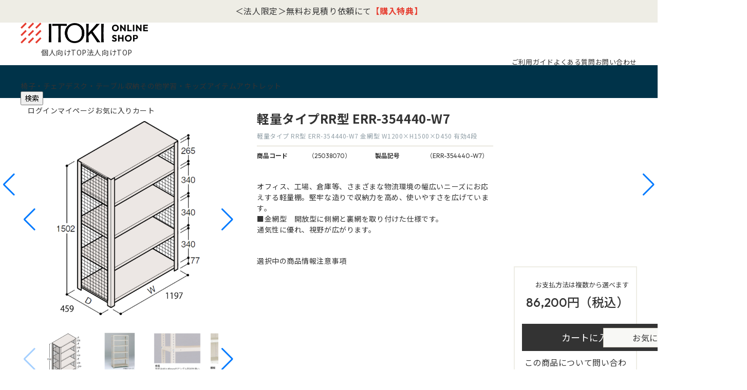

--- FILE ---
content_type: text/html; charset=utf-8
request_url: https://shop.itoki.jp/shop/g/g25038070/
body_size: 22523
content:
<!DOCTYPE html>
<html data-browse-mode="P" lang="ja" >
<head>
<meta charset="UTF-8">
<title>軽量タイプ RR型 金網型 ERR-354440-W7｜その他施設用家具｜イトーキ公式オンラインショップ</title>
<link rel="canonical" href="https://shop.itoki.jp/shop/g/g25038070/">


<meta name="description" content="軽量タイプ RR型 ERR-354440-W7 金網型 W1200&#215;H1500&#215;D450 有効4段イトーキ公式のオンラインショップ。テレワーク・オフィス家具・学習・リビング家具の通販サイトです。">
<meta name="keywords" content="25038070,軽量タイプ RR型 ERR-354440-W7 金網型 W1200&#215;H1500&#215;D450 有効4段">

<meta name="wwwroot" content="" />
<meta property="og:title" content="【公式】イトーキオンラインショップ">
<meta property="og:description" content="【ITOKI ONLINE SHOP】オフィスチェア・オフィス家具・学習・デザイン家具のイトーキ直営オンラインショップ">
<meta property="og:type" content="website">
<!--<meta property="og:url" content="https://shop.itoki.jp/">-->
<meta property="og:email" content="info@shop-itoki.jp">
<!--<meta property="og:image" content="/img/usr/common/itoki_onlineshop_og.jpg">-->
<link rel="stylesheet" type="text/css" href="https://ajax.googleapis.com/ajax/libs/jqueryui/1.12.1/themes/ui-lightness/jquery-ui.min.css">
<link rel="stylesheet" type="text/css" href="https://maxcdn.bootstrapcdn.com/font-awesome/4.7.0/css/font-awesome.min.css">
<link rel="stylesheet" type="text/css" href="/css_b/sys/reset.css">
<link rel="stylesheet" type="text/css" href="/css_b/sys/base.css">
<link rel="stylesheet" type="text/css" href="/css_b/sys/base_form.css">
<link rel="stylesheet" type="text/css" href="/css_b/sys/base_misc.css">
<link rel="stylesheet" type="text/css" href="/css_b/sys/layout.css">
<link rel="stylesheet" type="text/css" href="/css_b/sys/block_common.css">
<link rel="stylesheet" type="text/css" href="/css_b/sys/block_customer.css">
<link rel="stylesheet" type="text/css" href="/css_b/sys/block_goods.css">
<link rel="stylesheet" type="text/css" href="/css_b/sys/block_order.css">
<link rel="stylesheet" type="text/css" href="/css_b/sys/block_misc.css">
<link rel="stylesheet" type="text/css" href="/lib/swiper-bundle.min.css" />
<link rel="stylesheet" type="text/css" href="/css_b/usr/base.css">
<link rel="stylesheet" type="text/css" href="/css_b/usr/layout.css">
<link rel="stylesheet" type="text/css" href="/css_b/usr/block.css">
<link rel="stylesheet" type="text/css" href="/css_b/usr/user.css">
<link rel="stylesheet" type="text/css" href="/css_b/usr/popup.css">
<link rel="stylesheet" href="/css_b/usr/skeleton.css">
<link rel="stylesheet" href="/css_b/usr/rab.css">
<link rel="stylesheet" href="/css_b/usr/popup.css">
<script src="https://ajax.googleapis.com/ajax/libs/jquery/1.11.1/jquery.min.js"></script>
<script src="https://ajax.googleapis.com/ajax/libs/jqueryui/1.12.1/jquery-ui.min.js"></script>
<script src="/lib/jquery.cookie.js"></script>
<script src="/lib/jquery.balloon.js"></script>
<script src="/lib/goods/jquery.tile.min.js"></script>
<script src="/lib/modernizr-custom.js"></script>
<script src="/lib/jquery.bxslider.min.js"></script>
<script src="/js_b/sys/common.js"></script>
<script src="/js_b/sys/search_suggest.js"></script>
<script src="/js_b/sys/sys.js"></script>
<script src="/js_b/sys/ui.js"></script>
<!--<script src="/lib/swiper-bundle.min.js"></script>-->
<script src="https://cdn.jsdelivr.net/npm/swiper@8/swiper-bundle.min.js"></script>
<script src="/js_b/usr/jquery.matchHeight.js"></script>
<script src="/js_b/usr/user.js"></script>
<link rel="SHORTCUT ICON" href="/favicon.ico">
<link rel="stylesheet" href="/css_b/usr/scroll-hint.css">
<script src="/js_b/usr/scroll-hint.js"></script>
<link rel="stylesheet" href="/css_b/usr/modal.css">
<!-- etm meta -->
<meta property="etm:device" content="desktop" />
<meta property="etm:page_type" content="goods" />
<meta property="etm:cart_item" content="[]" />
<meta property="etm:attr" content="" />
<meta property="etm:goods_detail" content="{&quot;goods&quot;:&quot;25038070&quot;,&quot;category&quot;:&quot;1r14&quot;,&quot;name&quot;:&quot;軽量タイプ RR型 ERR-354440-W7 金網型 W1200&#215;H1500&#215;D450 有効4段&quot;,&quot;variation_name1&quot;:&quot;&quot;,&quot;variation_name2&quot;:&quot;&quot;,&quot;item_code&quot;:&quot;ERR-354440-W7&quot;,&quot;backorder_fg&quot;:&quot;0&quot;,&quot;s_dt&quot;:&quot;&quot;,&quot;f_dt&quot;:&quot;&quot;,&quot;release_dt&quot;:&quot;&quot;,&quot;regular&quot;:&quot;0&quot;,&quot;set_fg&quot;:&quot;0&quot;,&quot;stock_status&quot;:&quot;1&quot;,&quot;price&quot;:&quot;86200&quot;,&quot;sale_fg&quot;:&quot;false&quot;,&quot;brand&quot;:&quot;&quot;,&quot;brand_name&quot;:&quot;&quot;,&quot;category_name&quot;:&quot;工場・物流用家具&quot;}" />
<meta property="etm:goods_keyword" content="[{&quot;goods&quot;:&quot;25038070&quot;,&quot;stock&quot;:&quot;2～3週間&quot;},{&quot;goods&quot;:&quot;25038070&quot;,&quot;stock&quot;:&quot;25038070&quot;},{&quot;goods&quot;:&quot;25038070&quot;,&quot;stock&quot;:&quot;ERR354440W7&quot;},{&quot;goods&quot;:&quot;25038070&quot;,&quot;stock&quot;:&quot;ERR-354440-W7&quot;},{&quot;goods&quot;:&quot;25038070&quot;,&quot;stock&quot;:&quot;RR型&quot;},{&quot;goods&quot;:&quot;25038070&quot;,&quot;stock&quot;:&quot;W1200&#215;H1500&#215;D450&quot;},{&quot;goods&quot;:&quot;25038070&quot;,&quot;stock&quot;:&quot;キャビネット・書庫&quot;},{&quot;goods&quot;:&quot;25038070&quot;,&quot;stock&quot;:&quot;金網型&quot;},{&quot;goods&quot;:&quot;25038070&quot;,&quot;stock&quot;:&quot;軽量タイプ&quot;},{&quot;goods&quot;:&quot;25038070&quot;,&quot;stock&quot;:&quot;軽量タイプRR型&quot;},{&quot;goods&quot;:&quot;25038070&quot;,&quot;stock&quot;:&quot;工場・物流用家具&quot;},{&quot;goods&quot;:&quot;25038070&quot;,&quot;stock&quot;:&quot;自社便（イトーキ便）&quot;},{&quot;goods&quot;:&quot;25038070&quot;,&quot;stock&quot;:&quot;全国一律660円、3,980円以上送料無料（沖縄・離島・一部地域・階段手上げ等を除く）&quot;},{&quot;goods&quot;:&quot;25038070&quot;,&quot;stock&quot;:&quot;有効4段&quot;}]" />
<meta property="etm:goods_event" content="[]" />
<meta property="etm:goods_genre" content="[{&quot;genre&quot;:&quot;1h11&quot;,&quot;name&quot;:&quot;その他キャビネット（棚板・トレーなど）&quot;,&quot;goods&quot;:&quot;25038070&quot;},{&quot;genre&quot;:&quot;1r14&quot;,&quot;name&quot;:&quot;工場・物流用家具&quot;,&quot;goods&quot;:&quot;25038070&quot;}]" />


<script src="/js_b/sys/goods_ajax_bookmark.js"></script>
<script src="/js_b/sys/goods_ajax_quickview.js"></script>
<meta property="ecb:GATrackingCode" content="G-R813FSC22D">
<script type='text/javascript'>
window.dataLayer = window.dataLayer || [];
if ('00000000-0000-0000-0000-000000000000' != '00000000-0000-0000-0000-000000000000'){
  dataLayer.push({
    'customer_guid': '00000000-0000-0000-0000-000000000000'
  });
}
</script>
<!-- Google Tag Manager -->
<script>(function(w,d,s,l,i){w[l]=w[l]||[];w[l].push({'gtm.start':
new Date().getTime(),event:'gtm.js'});var f=d.getElementsByTagName(s)[0],
j=d.createElement(s),dl=l!='dataLayer'?'&l='+l:'';j.async=true;j.src=
'https://www.googletagmanager.com/gtm.js?id='+i+dl;f.parentNode.insertBefore(j,f);
})(window,document,'script','dataLayer','GTM-TX5TZB8');</script>
<!-- End Google Tag Manager -->

<!-- Global site tag (gtag.js) - Google Analytics --><script async src="https://www.googletagmanager.com/gtag/js?id=G-R813FSC22D"></script><script>  window.dataLayer = window.dataLayer || [];
  function gtag(){dataLayer.push(arguments);}
  gtag('js', new Date());

  if ('00000000-0000-0000-0000-000000000000' != '00000000-0000-0000-0000-000000000000'){
    gtag('config', 'G-R813FSC22D', {'user_id':'00000000-0000-0000-0000-000000000000'});
  } else {
    gtag('config', 'G-R813FSC22D');
  }</script>






</head>
<body class="page-goods" >




<div class="wrapper">
	
	
	
			<!-- Google Tag Manager (noscript) -->
<noscript><iframe src="https://www.googletagmanager.com/ns.html?id=GTM-TX5TZB8" height="0" width="0"
        style="display:none;visibility:hidden"></iframe></noscript>
<!-- End Google Tag Manager (noscript) -->
<div id="header"></div>

<div class="block-header-news">
  <div class="block-container">
    <div class="block-header-news-slider swiper">
      <ul class="block-header-news-wrapper swiper-wrapper">

<!-- Za Salon -->

        <li class="block-header-news-item swiper-slide">
          <a href="https://www.itoki.jp/consumer/showroom/zasalon/" target="_blank">チェア体験ショールーム｜<b>ZA SALON TOKYO</b></a>
        </li>

<!-- 見積・CP -->

        <li class="block-header-news-item swiper-slide">
          <a href="/shop/r/r1w11/">＜法人限定＞無料お見積り依頼にて<b><span class="cl-rd">【購入特典】</span></b></a>
        </li>

<!-- アウトレット -->

        <li class="block-header-news-item swiper-slide">
          <a href="/shop/r/r1x">
            OUTLET SALE <b><span class="cl-rd">MAX50%OFF!</span></b>
          </a>
        </li>

      </ul>
    </div>
    <div class="swiper-btns">
      <div class="swiper-button-prev swiper-button-prev-hn"></div>
      <div class="swiper-button-next swiper-button-next-hn"></div>
    </div>
  </div>
</div>
<!--
<div class="block-header-news-img" style="background-image: url(/img/usr/header_news/bg_header_news.png)">
  <div class="block-container">
    <a href="#" class="block-header-news-img-body">
      <span class="box">数量限定</span>
      <span class="txt">
        <b>OUTLET SALE 40<span class="txt-m">%</span><span class="txt-s">OFF</span></b>
      </span>
    </a>
  </div>
</div>
-->
<header class="pane-header block-pc-header">
  <div class="block-container">
    <div class="block-header-logo">
      <a href="/shop/default.aspx"><img src="/img/usr/common/logo.png" width="248" height="41" alt="ITOKI ONLINE SHOP" /></a>
    </div>
    <ul class="block-header-top-link">
      <li><a href="/shop/default.aspx" class="icon-individuals">個人向けTOP</a></li>
      <li><a href="/shop/brand/business" class="icon-corporations">法人向けTOP</a></li>
    </ul>
    <ul class="block-header-guide">
    <!--<li><a href="/shop/customer/agree.aspx">初めての方へ</a></li>-->
    <li><a href="/shop/pages/order.aspx">ご利用ガイド</a></li>
    <li><a href="/shop/pages/faq.aspx">よくある質問</a></li>
    <li><a href="/shop/contact/contact.aspx">お問い合わせ</a></li>
    </ul>
  </div>
</header>
			
				<div class="block-gnav">
    <div class="block-container">
        <div class="block-gnav-logo">
            <a href="/shop/default.aspx"><img src="/img/usr/common/logo_gnav.png" width="150" height="25"
                    alt="ITOKI ONLINE SHOP" loading="lazy" /></a>
        </div>

        <nav class="block-gnav-list">
            <div class="block-gnav-submenu-bg js-submenu-bg"></div>
            <ul class="block-gnav-list-items">
                <li class="block-gnav-list-item">
                    <div class="gnav-ttl js-gnav-switch"><span>椅子・チェア</span></div>
                    <div class="block-gnav-submenu js-gnav-target">
                        <div class="block-container">
                            <div class="block-gnav-submenu-body">
                                <div class="block-gnav-submenu-category">
                                    <div class="block-top-cat-has_top">
                                        <div class="item-top">
                                            <a href="/shop/r/r1d/">
                                                <picture><img src="/img/usr/category/chair_top.jpg" width="214"
                                                        height="214" alt="椅子・チェアTOP" loading="lazy" /></picture>
                                                <p>椅子・チェアTOP</p>
                                            </a>
                                        </div>
                                        <ul class="item-list">
                                            <li>
                                                <a href="/shop/r/r1d/">
                                                    <picture><img src="/img/usr/category/chair_all.jpg" width="56"
                                                            height="56" alt="すべて" loading="lazy" /> </picture>
                                                    <p>すべて</p>
                                                </a>
                                            </li>
                                            <li>
                                                <a href="/shop/r/r1d10/">
                                                    <picture><img src="/img/usr/category/chair_office.jpg" width="56"
                                                            height="56" alt="オフィスチェア" loading="lazy" /> </picture>
                                                    <p>オフィスチェア・デスクチェア</p>
                                                </a>
                                            </li>
                                            <li>
                                                <a href="/shop/r/r1d11/">
                                                    <picture><img src="/img/usr/category/chair_meeting.jpg" width="56"
                                                            height="56" alt="会議用椅子・ミーティングチェア" loading="lazy" />
                                                    </picture>
                                                    <p>会議用椅子・ミーティングチェア</p>
                                                </a>
                                            </li>
                                            <li>
                                                <a href="/shop/r/r1d12/">
                                                    <picture><img src="/img/usr/category/chair_gaming.jpg" width="56"
                                                            height="56" alt="ゲーミングチェア" loading="lazy" /> </picture>
                                                    <p>ゲーミングチェア</p>
                                                </a>
                                            </li>
                                            <li>
                                                <a href="/shop/r/r1d13/">
                                                    <picture><img src="/img/usr/category/chair_dining.jpg" width="56"
                                                            height="56" alt="ダイニングチェア" loading="lazy" /> </picture>
                                                    <p>ダイニングチェア</p>
                                                </a>
                                            </li>
                                            <li>
                                                <a href="/shop/r/r1d14/">
                                                    <picture><img src="/img/usr/category/chair_folding.jpg" width="56"
                                                            height="56" alt="折りたたみ椅子" loading="lazy" /> </picture>
                                                    <p>折りたたみ椅子</p>
                                                </a>
                                            </li>
                                            <li>
                                                <a href="/shop/r/r1d15/">
                                                    <picture><img src="/img/usr/category/chair_counter.jpg" width="56"
                                                            height="56" alt="カウンターチェア" loading="lazy" /> </picture>
                                                    <p>カウンターチェア</p>
                                                </a>
                                            </li>
                                            <li>
                                                <a href="/shop/r/r1d16/">
                                                    <picture><img src="/img/usr/category/chair_executive.jpg" width="56"
                                                            height="56" alt="エグゼクティブチェア" loading="lazy" /> </picture>
                                                    <p>エグゼクティブチェア</p>
                                                </a>
                                            </li>
                                            <li>
                                                <a href="/shop/r/r1d17/">
                                                    <picture><img src="/img/usr/category/chair_stool.jpg" width="56"
                                                            height="56" alt="スツール・バランスチェア" loading="lazy" /> </picture>
                                                    <p>スツール・バランスチェア</p>
                                                </a>
                                            </li>
                                            <li>
                                                <a href="/shop/r/r1d18/">
                                                    <picture><img src="/img/usr/category/chair_lobby.jpg" width="56"
                                                            height="56" alt="ロビーチェア・ラウンジソファ" loading="lazy" /></picture>
                                                    <p>ロビーチェア・ラウンジソファ</p>
                                                </a>
                                            </li>
                                            <li>
                                                <a href="/shop/r/r1d19/">
                                                    <picture><img src="/img/usr/category/chair_option.jpg" width="56"
                                                            height="56" alt="チェアオプション品" loading="lazy" /> </picture>
                                                    <p>チェアオプション品</p>
                                                </a>
                                            </li>
                                        </ul>
                                    </div>
                                </div>
                                <div class="block-gnav-submenu-feature">
                                    <div class="item-ttl">特集</div>
                                    <ul class="block-gnav-submenu-feature-list">
                                        <li>
                                            <a href="/shop/pages/article-14.aspx">
                                                <picture><img src="/img/b/support/common/article-14.jpg" width="288"
                                                        height="203" alt="" loading="lazy" /></picture>
                                                <p>姿勢が悪いと疲れやすくなる？ 正しい背もたれの使い方で快適に仕事をしよう</p>
                                            </a>
                                        </li>
                                        <li>
                                            <a href="/shop/pages/article-15.aspx">
                                                <picture><img src="/img/b/support/common/article-15.jpg" width="288"
                                                        height="203" alt="" loading="lazy" /></picture>
                                                <p>オフィスチェアに肘掛けは必要？ 実は体の疲れを軽減してくれるアイテム！</p>
                                            </a>
                                        </li>
                                        <li>
                                            <a href="/shop/pages/article-18.aspx">
                                                <picture><img src="/img/b/support/common/article-18.jpg" width="288"
                                                        height="203" alt="" loading="lazy" /></picture>
                                                <p>在宅勤務に適した机や椅子とは？選び方のポイントを解説</p>
                                            </a>
                                        </li>
                                        <li>
                                            <a href="/shop/pages/article-05.aspx">
                                                <picture><img src="/img/b/support/common/article-05.jpg" width="288"
                                                        height="203" alt="" loading="lazy" /></picture>
                                                <p>【腰が痛い方必見】体に負担の少ないオフィスチェアの選び方</p>
                                            </a>
                                        </li>
                                    </ul>
                                </div>
                            </div>
                        </div>
                    </div>
                </li>
                <li class="block-gnav-list-item">
                    <div class="gnav-ttl js-gnav-switch"><span>デスク・テーブル</span></div>
                    <div class="block-gnav-submenu js-gnav-target">
                        <div class="block-container">
                            <div class="block-gnav-submenu-body">
                                <div class="block-gnav-submenu-category">
                                    <div class="block-top-cat-has_top">
                                        <ul class="item-list">
                                            <li>
                                                <a href="/shop/r/r1g/">
                                                    <picture><img src="/img/usr/category/desk.jpg" width="100"
                                                            height="100" alt="すべて" loading="lazy" /> </picture>
                                                    <p>すべて</p>
                                                </a>
                                            </li>
                                            <li>
                                                <a href="/shop/r/r1g10/">
                                                    <picture><img src="/img/usr/category/desk.jpg" width="100"
                                                            height="100" alt="オフィスデスク" loading="lazy" /> </picture>
                                                    <p>オフィスデスク</p>
                                                </a>
                                            </li>
                                            <li>
                                                <a href="/shop/r/r1g11/">
                                                    <picture><img src="/img/usr/category/deskmat.jpg" width="100"
                                                            height="100" alt="デスクマット" loading="lazy" /> </picture>
                                                    <p>デスクマット</p>
                                                </a>
                                            </li>
                                            <!--
                        <li>
                          <a href="/shop/r/r1g12/">
                            <picture><img src="/img/usr/category/table.jpg" width="100" height="100" alt="デスク上収納" loading="lazy" /> </picture>
                            <p>デスク上収納</p>
                          </a>
                        </li>
-->
                                            <li>
                                                <a href="/shop/r/r1g13/">
                                                    <picture><img src="/img/usr/category/workbench.jpg" width="100"
                                                            height="100" alt="作業台" loading="lazy" /></picture>
                                                    <p>作業台</p>
                                                </a>
                                            </li>
                                            <li>
                                                <a href="/shop/r/r1g14/">
                                                    <picture><img src="/img/usr/category/deskoption.jpg" width="100"
                                                            height="100" alt="デスクオプション" loading="lazy" /> </picture>
                                                    <p>デスクオプション</p>
                                                </a>
                                            </li>
                                            <li>
                                                <a href="/shop/r/r1i/">
                                                    <picture><img src="/img/usr/category/table.jpg" width="100"
                                                            height="100" alt="テーブル" loading="lazy" /></picture>
                                                    <p>テーブル</p>
                                                </a>
                                            </li>
                                        </ul>
                                    </div>
                                </div>
                                <div class="block-gnav-submenu-feature">
                                    <div class="item-ttl">特集</div>
                                    <ul class="block-gnav-submenu-feature-list">
                                        <li>
                                            <a href="/shop/pages/article-16.aspx">
                                                <picture><img src="/img/b/support/common/article-16.jpg" width="288"
                                                        height="203" alt="" loading="lazy" /></picture>
                                                <p>ワークデスクと兼用できるダイニングテーブルの高さは？ 兼用のメリットや選び方もご紹介</p>
                                            </a>
                                        </li>
                                        <li>
                                            <a href="/shop/pages/article-18.aspx">
                                                <picture><img src="/img/b/support/common/article-18.jpg" width="288"
                                                        height="203" alt="" loading="lazy" /></picture>
                                                <p>在宅勤務に適した机や椅子とは？選び方のポイントを解説</p>
                                            </a>
                                        </li>
                                        <li>
                                            <a href="/shop/pages/article-19.aspx">
                                                <picture><img src="/img/b/support/common/article-19.jpg" width="288"
                                                        height="203" alt="" loading="lazy" /></picture>
                                                <p>ダイニングテーブルは仕事用に使える？メリットと注意点を解説</p>
                                            </a>
                                        </li>
                                        <li>
                                            <a href="/shop/pages/article-20.aspx">
                                                <picture><img src="/img/b/support/common/article-20.jpg" width="288"
                                                        height="203" alt="" loading="lazy" /></picture>
                                                <p>フリーアドレスとは？目的と失敗しないためのポイントを解説</p>
                                            </a>
                                        </li>
                                    </ul>
                                </div>
                            </div>
                        </div>
                    </div>
                </li>
                <li class="block-gnav-list-item">
                    <div class="gnav-ttl js-gnav-switch"><span>収納</span></div>
                    <div class="block-gnav-submenu js-gnav-target">
                        <div class="block-container">
                            <div class="block-gnav-submenu-body">
                                <div class="block-gnav-submenu-category">
                                    <div class="block-top-cat-has_top">
                                        <ul class="item-list">
                                            <li>
                                                <a href="/shop/r/r1h/">
                                                    <picture><img src="/img/usr/category/cabinet.jpg" width="100"
                                                            height="100" alt="キャビネット・書庫" loading="lazy" /> </picture>
                                                    <p>すべて</p>
                                                </a>
                                            </li>
                                            <li>
                                                <a href="/shop/r/r1h10/">
                                                    <picture><img src="/img/usr/category/cabinet.jpg" width="100"
                                                            height="100" alt="キャビネット・書庫" loading="lazy" /> </picture>
                                                    <p>キャビネット・書庫</p>
                                                </a>
                                            </li>
                                            <li>
                                                <a href="/shop/r/r1h11/">
                                                    <picture><img src="/img/usr/category/tray.jpg" width="100"
                                                            height="100" alt="その他キャビネット（棚板・トレーなど）" loading="lazy" />
                                                    </picture>
                                                    <p>その他キャビネット<br />（棚板・トレーなど）</p>
                                                </a>
                                            </li>
                                            <li>
                                                <a href="/shop/r/r1h12/">
                                                    <picture><img src="/img/usr/category/loccker.jpg" width="100"
                                                            height="100" alt="ロッカー・ワードローブ" loading="lazy" /> </picture>
                                                    <p>ロッカー・ワードローブ</p>
                                                </a>
                                            </li>
                                            <li>
                                                <a href="/shop/r/r1h13/">
                                                    <picture><img src="/img/usr/category/shoesbox.jpg" width="100"
                                                            height="100" alt="シューズボックス" loading="lazy" /> </picture>
                                                    <p>シューズボックス</p>
                                                </a>
                                            </li>
                                            <li>
                                                <a href="/shop/r/r1h14/">
                                                    <picture><img src="/img/usr/category/brochure.jpg" width="100"
                                                            height="100" alt="新聞・雑誌・パンフレットラック/スタンド" loading="lazy" />
                                                    </picture>
                                                    <p>新聞・雑誌・<br />パンフレットラック/スタンド</p>
                                                </a>
                                            </li>
                                            <li>
                                                <a href="/shop/r/r1h15/">
                                                    <picture><img src="/img/usr/category/mapcase.jpg" width="100"
                                                            height="100" alt="マップケース・キーケース" loading="lazy" /> </picture>
                                                    <p>マップケース・キーケース</p>
                                                </a>
                                            </li>
                                            <li>
                                                <a href="/shop/r/r1h16/">
                                                    <picture><img src="/img/usr/category/umbrella_stand.jpg" width="100"
                                                            height="100" alt="傘立て" loading="lazy" /></picture>
                                                    <p>傘立て</p>
                                                </a>
                                            </li>
                                            <!--
                                    <li>
                                        <a href="#">
                                            <picture><img src="/img/usr/category/table.jpg" width="100"
                                                    height="100" alt="収納オプション" loading="lazy" /></picture>
                                            <p>収納オプション</p>
                                        </a>
                                    </li>
                                  -->
                                        </ul>
                                    </div>
                                </div>
                                <!--
                                  <div class="block-gnav-submenu-feature">
                                      <div class="item-ttl">特集</div>
                                      <ul class="block-gnav-submenu-feature-list">
                                          <li>
                                              <a href="#">
                                                  <picture><img src="/img/usr/feature/feature_1.jpg" width="288"
                                                          height="203" alt="" loading="lazy" /></picture>
                                                  <p>説明文説明文説明文</p>
                                              </a>
                                          </li>
                                          <li>
                                              <a href="#">
                                                  <picture><img src="/img/usr/feature/feature_2.jpg" width="288"
                                                          height="203" alt="" loading="lazy" /></picture>
                                                  <p>説明文説明文説明文</p>
                                              </a>
                                          </li>
                                          <li>
                                              <a href="#">
                                                  <picture><img src="/img/usr/feature/feature_3.jpg" width="288"
                                                          height="203" alt="" loading="lazy" /></picture>
                                                  <p>説明文説明文説明文</p>
                                              </a>
                                          </li>
                                          <li>
                                              <a href="#">
                                                  <picture><img src="/img/usr/feature/feature_4.jpg" width="288"
                                                          height="203" alt="" loading="lazy" /></picture>
                                                  <p>説明文説明文説明文</p>
                                              </a>
                                          </li>
                                      </ul>
                                  </div>
                              -->
                            </div>
                        </div>
                    </div>
                </li>
                <li class="block-gnav-list-item">
                    <div class="gnav-ttl js-gnav-switch"><span>その他</span></div>
                    <div class="block-gnav-submenu js-gnav-target">
                        <div class="block-container">
                            <div class="block-gnav-submenu-body">
                                <div class="block-gnav-submenu-category">
                                    <div class="block-top-cat-has_top">
                                        <ul class="item-list">
                                            <li>
                                                <a href="/shop/r/r1j/">
                                                    <picture><img src="/img/usr/category/patition.jpg" width="100"
                                                            height="100" alt="すべて" loading="lazy" /></picture>
                                                    <p>すべて</p>
                                                </a>
                                            </li>
                                            <li>
                                                <a href="/shop/r/r1n/">
                                                    <picture><img src="/img/usr/category/patition.jpg" width="100"
                                                            height="100" alt="パーティション" loading="lazy" /> </picture>
                                                    <p>パーティション</p>
                                                </a>
                                            </li>
                                            <li>
                                                <a href="/shop/r/r1l/">
                                                    <picture><img src="/img/usr/category/counter.jpg" width="100"
                                                            height="100" alt="カウンター" loading="lazy" /> </picture>
                                                    <p>カウンター</p>
                                                </a>
                                            </li>
                                            <li>
                                                <a href="/shop/r/r1p/">
                                                    <picture><img src="/img/usr/category/file.jpg" width="100"
                                                            height="100" alt="ファイル用品" loading="lazy" /> </picture>
                                                    <p>ファイル用品</p>
                                                </a>
                                            </li>
                                            <li>
                                                <a href="/shop/r/r1k/">
                                                    <picture><img src="/img/usr/category/executive.jpg" width="100"
                                                            height="100" alt="役員家具" loading="lazy" /></picture>
                                                    <p>役員家具</p>
                                                </a>
                                            </li>
                                            <!--<li>
												<a href="/shop/r/r1j/">
													<picture><img src="/img/usr/category/other_office.jpg" width="100" height="100" alt="その他オフィスグッズ" loading="lazy" /> </picture>
													<p>その他オフィスグッズ</p>
												</a>
											</li>-->
                                        </ul>
                                    </div>
                                </div>
                                <!--
                                  <div class="block-gnav-submenu-feature">
                                      <div class="item-ttl">特集</div>
                                      <ul class="block-gnav-submenu-feature-list">
                                          <li>
                                              <a href="#">
                                                  <picture><img src="/img/usr/feature/feature_1.jpg" width="288"
                                                          height="203" alt="" loading="lazy" /></picture>
                                                  <p>説明文説明文説明文</p>
                                              </a>
                                          </li>
                                          <li>
                                              <a href="#">
                                                  <picture><img src="/img/usr/feature/feature_2.jpg" width="288"
                                                          height="203" alt="" loading="lazy" /></picture>
                                                  <p>説明文説明文説明文</p>
                                              </a>
                                          </li>
                                          <li>
                                              <a href="#">
                                                  <picture><img src="/img/usr/feature/feature_3.jpg" width="288"
                                                          height="203" alt="" loading="lazy" /></picture>
                                                  <p>説明文説明文説明文</p>
                                              </a>
                                          </li>
                                          <li>
                                              <a href="#">
                                                  <picture><img src="/img/usr/feature/feature_4.jpg" width="288"
                                                          height="203" alt="" loading="lazy" /></picture>
                                                  <p>説明文説明文説明文</p>
                                              </a>
                                          </li>
                                      </ul>
                                  </div>
                              -->
                            </div>
                        </div>
                    </div>
                </li>
                <li class="block-gnav-list-item">
                    <div class="gnav-ttl js-gnav-switch"><span>学習・キッズアイテム</span></div>
                    <div class="block-gnav-submenu js-gnav-target">
                        <div class="block-container">
                            <div class="block-gnav-submenu-body">
                                <div class="block-gnav-submenu-category">
                                    <div class="block-top-cat-has_top">
                                        <div class="item-top">
                                            <a href="/shop/r/r21/">
                                                <picture><img src="/img/usr/category/study_top.jpg" width="214"
                                                        height="214" alt="学習・キッズTOP" loading="lazy" /></picture>
                                                <p>学習・キッズTOP</p>
                                            </a>
                                        </div>
                                        <ul class="item-list">
                                            <li>
                                                <a href="/shop/r/r21/">
                                                    <picture><img src="/img/usr/category/study_top.jpg" width="56"
                                                            height="56" alt="すべて" loading="lazy" /> </picture>
                                                    <p>すべて</p>
                                                </a>
                                            </li>
                                            <li>
                                                <a href="/shop/r/r2110/">
                                                    <picture><img src="/img/usr/category/schoolbag.jpg" width="56"
                                                            height="56" alt="ランドセル" loading="lazy" /> </picture>
                                                    <p>ランドセル(QNORQ)</p>
                                                </a>
                                            </li>
                                            <li>
                                                <a href="/shop/r/r2111/">
                                                    <picture><img src="/img/usr/category/studydesk.jpg" width="56"
                                                            height="56" alt="学習机" loading="lazy" /> </picture>
                                                    <p>学習机</p>
                                                </a>
                                            </li>
                                            <li>
                                                <a href="/shop/r/r2112/">
                                                    <picture><img src="/img/usr/category/studychair.jpg" width="56"
                                                            height="56" alt="学習椅子" loading="lazy" /> </picture>
                                                    <p>学習椅子</p>
                                                </a>
                                            </li>
                                            <li>
                                                <a href="/shop/r/r2113/">
                                                    <picture><img src="/img/usr/category/studyfurnitureaccessories.jpg"
                                                            width="56" height="56" alt="学習家具周辺アイテム" loading="lazy" />
                                                    </picture>
                                                    <p>学習家具周辺アイテム</p>
                                                </a>
                                            </li>
                                            <li>
                                                <a href="/shop/r/r2114/">
                                                    <picture><img src="/img/usr/category/studystorage.jpg" width="56"
                                                            height="56" alt="収納" loading="lazy" /> </picture>
                                                    <p>収納（ラック・ワゴン）</p>
                                                </a>
                                            </li>
                                            <li>
                                                <a href="/shop/r/r2115/">
                                                    <picture><img src="/img/usr/category/kidsitem.jpg" width="56"
                                                            height="56" alt="その他アイテム" loading="lazy" /> </picture>
                                                    <p>その他アイテム</p>
                                                </a>
                                            </li>
                                            <li>
                                                <a href="/shop/r/r2116/">
                                                    <picture><img src="/img/usr/category/studyset.jpg" width="56"
                                                            height="56" alt="お得なセット販売" loading="lazy" /> </picture>
                                                    <p>お得なセット販売</p>
                                                </a>
                                            </li>
                                        </ul>
                                    </div>
                                </div>
                                <!--
                  <div class="block-gnav-submenu-feature">
                      <div class="item-ttl">特集</div>
                      <ul class="block-gnav-submenu-feature-list">
                          <li>
                              <a href="/shop/pages/article-12.aspx">
                                  <picture><img
                                          src="/img/b/support/common/article-12.jpg"
                                          width="288" height="203" alt="" loading="lazy" /></picture>
                                  <p>小柄・低身長な方には小さめなゲーミングチェアがおすすめ！</p>
                              </a>
                          </li>
                          
                          <li>
                              <a href="/shop/pages/article-15.aspx">
                                  <picture><img src="/img/b/support/common/article-15.jpg" width="288"
                                          height="203" alt="" loading="lazy" /></picture>
                                  <p>オフィスチェアに肘掛けは必要？ 実は体の疲れを軽減してくれるアイテム！ </p>
                              </a>
                          </li>
                          <li>
                              <a href="/shop/pages/article-18.aspx">
                                  <picture><img src="/img/b/support/common/article-18.jpg" width="288"
                                          height="203" alt="" loading="lazy" /></picture>
                                  <p>在宅勤務に適した机や椅子とは？選び方のポイントを解説 </p>
                              </a>
                          </li>
                          <li>
                              <a href="/shop/pages/article-05.aspx">
                                  <picture><img src="/img/b/support/common/article-05.jpg" width="288"
                                          height="203" alt="" loading="lazy" /></picture>
                                  <p>【腰が痛い方必見】体に負担の少ないオフィスチェアの選び方</p>
                              </a>
                          </li>
                      
                      </ul>
                  </div>-->

                            </div>
                        </div>
                    </div>
                </li>
                <!--
                    <li class="block-gnav-list-item">
            <div class="gnav-ttl js-gnav-switch"><span>利用シーン</span></div>
              <div class="block-gnav-submenu js-gnav-target">
               <div class="block-container">
                 <div class="block-gnav-submenu-body">
                  <div class="block-gnav-submenu-category">
                    <div class="block-top-cat-has_top">
                      <ul class="item-list">
                        <li>
                            <a href="/shop/r/r1r10/">
                                <picture><img src="/img/usr/category/desk.jpg" width="100"
                                        height="100" alt="オフィス・事務所向け" loading="lazy" />
                                </picture>
                                <p>オフィス・事務所向け</p>
                            </a>
                        </li>
                        <li>
                            <a href="/shop/r/r1r11/">
                                <picture><img src="/img/usr/category/storage.jpg" width="100"
                                        height="100" alt="会議室・ミーティングブース向け" loading="lazy" />
                                </picture>
                                <p>会議室・ミーティングブース向け</p>
                            </a>
                        </li>
                        <li>
                            <a href="/shop/r/r1r15/">
                                <picture><img src="/img/usr/category/table.jpg" width="100"
                                        height="100" alt="医療福祉施設向け" loading="lazy" />
                                </picture>
                                <p>医療福祉施設向け</p>
                            </a>
                        </li>
                        <li>
                            <a href="/shop/r/r1r14/">
                                <picture><img src="/img/usr/category/table.jpg" width="100"
                                        height="100" alt="工場・物流施設向け" loading="lazy" />
                                </picture>
                                <p>工場・物流施設向け</p>
                            </a>
                        </li>
                        <li>
                            <a href="/shop/r/r1r16/">
                                <picture><img src="/img/usr/category/table.jpg" width="100"
                                        height="100" alt="金融機関向け" loading="lazy" />
                                </picture>
                                <p>金融機関向け</p>
                            </a>
                        </li>
                        <li>
                            <a href="/shop/r/r1r17/">
                                <picture><img src="/img/usr/category/table.jpg" width="100"
                                        height="100" alt="金融機関向け" loading="lazy" />
                                </picture>
                                <p>図書施設向け</p>
                            </a>
                        </li>
                        <li>
                            <a href="/shop/r/r1r12/">
                                <picture><img src="/img/usr/category/table.jpg" width="100"
                                        height="100" alt="カフェ・レストラン・食堂向け" loading="lazy" />
                                </picture>
                                <p>カフェ・レストラン・食堂向け</p>
                            </a>
                        </li>
                        <li>
                            <a href="/shop/r/r1r18/">
                                <picture><img src="/img/usr/category/table.jpg" width="100"
                                        height="100" alt="学校施設向け" loading="lazy" />
                                </picture>
                                <p>学校施設向け</p>
                            </a>
                        </li>
                      </ul>
                    </div>
                  </div>
                  <div class="block-gnav-submenu-feature">
                      <div class="item-ttl">特集</div>
                      <ul class="block-gnav-submenu-feature-list">
                          <li>
                              <a href="/shop/pages/article-21.aspx">
                                  <picture><img src="/img/b/support/common/article-21.jpg" width="288"
                                          height="203" alt="" loading="lazy" /></picture>
                                  <p>オフィスレイアウトの決め方とは？重要なポイントと基本パターン6選</p>
                              </a>
                          </li>
                          <li>
                              <a href="/shop/pages/article-23.aspx">
                                  <picture><img src="/img/b/support/common/article-23.jpg" width="288"
                                          height="203" alt="" loading="lazy" /></picture>
                                  <p>オフィス環境を改善するメリットとは？具体的な取り組み方法を解説</p>
                              </a>
                          </li>
                          <li>
                              <a href="#">
                                  <picture><img src="/img/usr/feature/feature_3.jpg" width="288"
                                          height="203" alt="" loading="lazy" /></picture>
                                  <p>説明文説明文説明文</p>
                              </a>
                          </li>
                          <li>
                              <a href="#">
                                  <picture><img src="/img/usr/feature/feature_4.jpg" width="288"
                                          height="203" alt="" loading="lazy" /></picture>
                                  <p>説明文説明文説明文</p>
                              </a>
                          </li>
                      </ul>
                  </div>
                </div>
              </div>
            </div>
          </li>
        -->
        <li class="block-gnav-list-item">
            <div class="gnav-ttl no-dropdown"><span><a href="/shop/r/r1x/">アウトレット</a></span></div>
        </li>
                <!--
          <li class="block-gnav-list-item">
            <div class="gnav-ttl js-gnav-switch"><span>アウトレット</span></div>
            <div class="block-gnav-submenu js-gnav-target">
                <div class="block-container">
                    <div class="block-gnav-submenu-body">
                      <div class="block-gnav-submenu-category">
                          <div class="block-top-cat-other">
                              <ul class="item-list">
                                  <li>
                                      <a href="/shop/r/r1x01/">
                                          <picture><img src="/img/usr/category/desk.jpg" width="100"
                                                  height="100" alt="オフィスチェア" loading="lazy" />
                                          </picture>
                                          <p>オフィスチェア</p>
                                      </a>
                                  </li>
                                  <li>
                                      <a href="/shop/r/r1x05/">
                                          <picture><img src="/img/usr/category/storage.jpg" width="100"
                                                  height="100" alt="デスク・その他" loading="lazy" />
                                          </picture>
                                          <p>デスク・その他</p>
                                      </a>
                                  </li>
                                  <li>
                                      <a href="/shop/r/r1x03/">
                                          <picture><img src="/img/usr/category/table.jpg" width="100"
                                                  height="100" alt="ミーティングチェア" loading="lazy" />
                                          </picture>
                                          <p>ミーティングチェア</p>
                                      </a>
                                  </li>
                                  <li>
                                      <a href="/shop/r/r1x04/">
                                          <picture><img src="/img/usr/category/table.jpg" width="100"
                                                  height="100" alt="オフィス収納" loading="lazy" />
                                          </picture>
                                          <p>オフィス収納</p>
                                      </a>
                                  </li>
  
                              </ul>
                          </div>
                        </div>

                  <div class="block-gnav-submenu-feature">
                    <div class="item-ttl">特集</div>
                      <ul class="block-gnav-submenu-feature-list">
                        <li>
                          <a href="#">
                            <picture><img src="/img/usr/feature/feature_1.jpg" width="288" height="203" alt="" loading="lazy" /></picture>
                            <p>説明文説明文説明文</p>
                          </a>
                        </li>
                        <li>
                          <a href="#">
                            <picture><img src="/img/usr/feature/feature_2.jpg" width="288" height="203" alt="" loading="lazy" /></picture>
                            <p>説明文説明文説明文</p>
                          </a>
                        </li>
                        <li>
                          <a href="#">
                            <picture><img src="/img/usr/feature/feature_3.jpg" width="288" height="203" alt="" loading="lazy" /></picture>
                            <p>説明文説明文説明文</p>
                          </a>
                        </li>
                        <li>
                          <a href="#">
                            <picture><img src="/img/usr/feature/feature_4.jpg" width="288" height="203" alt="" loading="lazy" /></picture>
                            <p>説明文説明文説明文</p>
                          </a>
                        </li>
                      </ul>
                    </div>
                
                  </div>
                </div>
            </div>
          </li>
          -->
            </ul>
        </nav>

        <div class="block-gnav-search">
            <button type="button" class="js-search-switch">検索</button>
            <div class="block-gnav-search-contaner js-search-target">
                <div class="block-gnav-search-bg js-search-close"></div>
                <div class="block-gnav-search-body">
                    <div class="block-container">
                        <form name="frmSearch" method="get" action="/shop/goods/search.aspx"
                            class="block-gnav-search-form">
                            <input type="hidden" name="search" value="x" />
                            <input class="block-gnav-search-form-keyword js-suggest-search" type="text" value=""
                                tabindex="1" id="keyword" placeholder="キーワードを入力する" title="商品を検索する" name="keyword"
                                data-suggest-submit="on" autocomplete="off" />
                            <button class="block-gnav-search-form-submit" type="submit" tabindex="1" name="search"
                                value="search">検索する</button>
                        </form>
                        <div class="block-gnav-search-detail">
                            <a href="/shop/goods/search.aspx">詳細検索はこちら</a>
                        </div>
                    </div>
                </div>
            </div>
        </div>

        <ul class="block-header-nav">
            <li><a href="/shop/customer/menu.aspx" class="icon-login">ログイン</a></li>
            <li><a href="/shop/customer/menu.aspx" class="icon-mypage">マイページ</a></li>
            <li><a href="/shop/customer/bookmark.aspx" class="icon-favorite">お気に入り</a></li>
            <li>
                <a href="/shop/cart/cart.aspx" class="icon-cart">
                    <span class="block-header-nav-cart-count js-cart-count" style="display: inline"></span>
                    カート
                </a>
            </li>
        </ul>
    </div>
</div>
<!--
  <div class="block-important_notice">
      <div class="block-container">
          <a href="#" class="block-important_notice-txt">重要なお知らせが入ります。</a>
      </div>
  </div>
  -->
			
	
	<!-- User Heat Tag -->
<script type="text/javascript">
(function(add, cla){window['UserHeatTag']=cla;window[cla]=window[cla]||function(){(window[cla].q=window[cla].q||[]).push(arguments)},window[cla].l=1*new Date();var ul=document.createElement('script');var tag = document.getElementsByTagName('script')[0];ul.async=1;ul.src=add;tag.parentNode.insertBefore(ul,tag);})('//uh.nakanohito.jp/uhj2/uh.js', '_uhtracker');_uhtracker({id:'uhAWyiqknZ'});
</script>
<!-- End User Heat Tag -->
<div class="pane-contents">
<div class="container">

<main class="pane-main">

<main class="pane-main">
	<div class="block-goods-detail">
		<div class="pane-goods-header">

			<div class="block-goods-detail--promotion-freespace">
			
			</div>

			<input type="hidden" value="" id="hidden_variation_group">
			<input type="hidden" value="0" id="variation_design_type">
			<input type="hidden" value="25038070" id="hidden_goods">
			<input type="hidden" value="軽量タイプ RR型 ERR-354440-W7 金網型 W1200&#215;H1500&#215;D450 有効4段" id="hidden_goods_name">
			<input type="hidden" value="ecf666ea2f3993d7dbadf5689ae4cee22bac68b2be850949579d4f99e61236b0" id="js_crsirefo_hidden">
		</div>

		<div class="pane-goods-left-side" id="gallery">
			<div class="block-src-l">
				<div class="block-src-l-list swiper">
				<ul class="swiper-wrapper">
					
					<li class="block-src-l--src swiper-slide">
						<figure class="img-center">
							<img src="../../../img/goods/replace/rack/err/ERR-354440-W7.jpg" alt="軽量タイプ RR型 ERR-354440-W7 金網型 W1200&#215;H1500&#215;D450 有効4段">
							 
						</figure>
					</li>
					
					
					
					
					
					
					<li class="block-src-l--src swiper-slide">
						<figure><img src="../../../img/goods/replace/rack/err/ERR_kanaami_image.jpg" alt="軽量タイプ RR型 ERR-354440-W7 金網型 W1200&#215;H1500&#215;D450 有効4段">
						
						</figure>
					</li>
					
					
					
					
					
					<li class="block-src-l--src swiper-slide">
						<figure><img src="../../../img/goods/replace/rack/err/ERR_d01.jpg" alt="軽量タイプ RR型 ERR-354440-W7 金網型 W1200&#215;H1500&#215;D450 有効4段">
						
						</figure>
					</li>
					
					
					<li class="block-src-l--src swiper-slide">
						<figure><img src="../../../img/goods/replace/rack/err/ERR_d02.jpg" alt="軽量タイプ RR型 ERR-354440-W7 金網型 W1200&#215;H1500&#215;D450 有効4段">
						
						</figure>
					</li>
					
					
					<li class="block-src-l--src swiper-slide">
						<figure><img src="../../../img/goods/replace/rack/err/ERR_d03.jpg" alt="軽量タイプ RR型 ERR-354440-W7 金網型 W1200&#215;H1500&#215;D450 有効4段">
						
						</figure>
					</li>
					
					
					<li class="block-src-l--src swiper-slide">
						<figure><img src="../../../img/goods/replace/rack/err/ERR_d04.jpg" alt="軽量タイプ RR型 ERR-354440-W7 金網型 W1200&#215;H1500&#215;D450 有効4段">
						
						</figure>
					</li>
					
					
					<li class="block-src-l--src swiper-slide">
						<figure><img src="../../../img/goods/replace/rack/err/ERR_open_W1200-1800.jpg" alt="軽量タイプ RR型 ERR-354440-W7 金網型 W1200&#215;H1500&#215;D450 有効4段">
						
						</figure>
					</li>
					
					
				</ul>
				</div>
				<div class="swiper-btns">
					<div class="swiper-button-prev swiper-button-prev-gmain"></div>
					<div class="swiper-button-next swiper-button-next-gmain"></div>
				</div>
			</div>

			<div class="block-icon">
		
			</div>

			<div class="block-goods-gallery">
				<div class="block-goods-gallery-list swiper">
					<ul class="swiper-wrapper">
						
						<li class="block-goods-gallery--src swiper-slide">
							<figure class="img-center">
								<img src="../../../img/goods/replace/rack/err/ERR-354440-W7.jpg" alt="軽量タイプ RR型 ERR-354440-W7 金網型 W1200&#215;H1500&#215;D450 有効4段">
							</figure>
						</li>
						
						
						
						
						
						
						<li class="block-goods-gallery--src swiper-slide">
							<figure>
								<img src="../../../img/goods/replace/rack/err/ERR_kanaami_image.jpg" alt="軽量タイプ RR型 ERR-354440-W7 金網型 W1200&#215;H1500&#215;D450 有効4段">
							</figure>
						</li>
						
						
						
						
						
						<li class="block-goods-gallery--src swiper-slide">
							<figure>
								<img src="../../../img/goods/replace/rack/err/ERR_d01.jpg" alt="軽量タイプ RR型 ERR-354440-W7 金網型 W1200&#215;H1500&#215;D450 有効4段">
							</figure>
						</li>
						
						
						<li class="block-goods-gallery--src swiper-slide">
							<figure>
								<img src="../../../img/goods/replace/rack/err/ERR_d02.jpg" alt="軽量タイプ RR型 ERR-354440-W7 金網型 W1200&#215;H1500&#215;D450 有効4段">
							</figure>
						</li>
						
						
						<li class="block-goods-gallery--src swiper-slide">
							<figure>
								<img src="../../../img/goods/replace/rack/err/ERR_d03.jpg" alt="軽量タイプ RR型 ERR-354440-W7 金網型 W1200&#215;H1500&#215;D450 有効4段">
							</figure>
						</li>
						
						
						<li class="block-goods-gallery--src swiper-slide">
							<figure>
								<img src="../../../img/goods/replace/rack/err/ERR_d04.jpg" alt="軽量タイプ RR型 ERR-354440-W7 金網型 W1200&#215;H1500&#215;D450 有効4段">
							</figure>
						</li>
						
						
						<li class="block-goods-gallery--src swiper-slide">
							<figure>
								<img src="../../../img/goods/replace/rack/err/ERR_open_W1200-1800.jpg" alt="軽量タイプ RR型 ERR-354440-W7 金網型 W1200&#215;H1500&#215;D450 有効4段">
							</figure>
						</li>
						
						
					</ul>
				</div>
				<div class="swiper-btns">
					<div class="swiper-button-prev swiper-button-prev-gthumb"></div>
					<div class="swiper-button-next swiper-button-next-gthumb"></div>
				</div>
			</div>

			

			<div class="block-goods-comment7">
				<div class="block-goods-arview">
					<div class="block-goods-arview-btn">
					
					</div>
				</div>
			</div>

			<div class="block-goods-image-annotation">
				<p>商品写真はできる限り実物の色に近づけるよう徹底しておりますが、 お使いのデバイス・モニター設定、お部屋の照明等により実際の商品と色味が異なる場合がございます。</p>
			</div>

			

			<div class="pane-topic-path">
			<div class="container">
				<div class="block-topic-path">

	<ul class="block-topic-path--list" id="bread-crumb-list" itemscope itemtype="https://schema.org/BreadcrumbList">
		<li class="block-topic-path--genre-item block-topic-path--item__home" itemscope itemtype="https://schema.org/ListItem" itemprop="itemListElement">
	<a href="https://shop.itoki.jp/shop/" itemprop="item">
		<span itemprop="name">ホーム</span>
	</a>
	<meta itemprop="position" content="1" />
</li>


<li class="block-topic-path--genre-item" itemscope itemtype="https://schema.org/ListItem" itemprop="itemListElement">
	&gt;
	<a href="https://shop.itoki.jp/shop/r/r1h/" itemprop="item">
		<span itemprop="name">キャビネット、棚、ロッカー</span>
	</a>
	<meta itemprop="position" content="2" />
</li>




<li class="block-topic-path--genre-item" itemscope itemtype="https://schema.org/ListItem" itemprop="itemListElement">
	&gt;
	<a href="https://shop.itoki.jp/shop/r/r1h11/" itemprop="item">
		<span itemprop="name">その他キャビネット（棚板・トレーなど）</span>
	</a>
	<meta itemprop="position" content="3" />
</li>




	</ul>

</div>
			</div>
			</div>
		</div>
		<div class="pane-goods-right-side">
			<form name="frm" method="GET" action="/shop/cart/cart.aspx">
				<div class="pane-goods-right-side-left">
					<h1 class="block-goods-name-2">軽量タイプRR型 ERR-354440-W7</h1>
					

					<div class="block-goods-name">
					  <div class="block-goods-name--text js-enhanced-ecommerce-goods-name">軽量タイプ RR型 ERR-354440-W7 金網型 W1200×H1500×D450 有効4段</div>
					</div>

					<div class="block-goods-codes">
						<dl class="goods-detail-description block-goods-code">
							<dt>商品コード</dt>
							<dd id="spec_goods">（25038070）</dd>
						</dl>
						
						<dl class="goods-detail-description block-goods-number">
							<dt>製品記号</dt>
							<dd id="spec_goods_number">（ERR-354440-W7）</dd>
						</dl>
						
					</div>

					<div class="block-variation">
						<input name="goods" type="hidden" value="25038070">
						<input type="hidden" name="goods" value="25038070" />
					</div>

					
					
					
					
					
					
					
					
					
					
					
					
					
					
					
					
					
					
					
					
					

					

					
						
						
						<!--<div class=" block-goods-campaign-bnr-1">
    <ul>
        <li>
            <a href=" #">
                <picture><img src=" /img/usr/goods/actchair/bnr_1.jpg" width=" 360" height=" 120" alt="
                        キャンペーンテキストキャンペーンテキストキャンペーンテキストキャン" loading=" lazy" /></picture>
                <p>キャンペーンテキストキャンペーンテキストキャンペーンテキストキャン</p>
            </a>
        </li>
    </ul>
</div>-->
						
						
					
						
					
						
						
						
					
						
						
						
					
						
					
						
						
						
					

					
						
						
						
					
						
					
						
						
						<div class="block-goods-product-info">
    <!--<div class="item-logo"><img src="/img/usr/goods/actchair/logo_actchair.png" width="240" height="80" alt="Act アクトチェア" loading="lazy" /></div>
    <div class="item-catchcopy">
        ワークパフォーマンスを最大限に高める<br />
        新スタンダード タスクチェア。
    </div>-->
    <div class="item-comment">
        <p>
            オフィス、工場、倉庫等、さまざまな物流環境の幅広いニーズにお応えする軽量棚。堅牢な造りで収納力を高め、使いやすさを広げています。<br>■金網型　開放型に側網と裏網を取り付けた仕様です。<br>通気性に優れ、視野が広がります。
        </p>
    </div>
</div>
						
						
					
						
						
						
					
						
					
						
						
						
					

					<div class="block-goods-about_product">
						<ul class="block-goods-about_product-tab">
						
							
							
							
						
							
						
							
							
							
						
							
							<li class="js-gi-switch">選択中の商品情報</li>
							
							
						
							
						
							
							<li class="js-gi-switch">注意事項</li>
							
							
						
						</ul>
<script>
  document.addEventListener("DOMContentLoaded", function() {
    var listItems = document.querySelectorAll('.block-goods-about_product-tab .js-gi-switch');
    
    if (listItems.length > 0) {
      listItems[0].classList.add('is-active');
    }
  });
</script>

						<div class="block-goods-about_product-target">
						
						
						
						
						
						
						
						
						
						
						
						
						
							<div class="block-goods-about_product-target-item js-gi-target">
								<div class="block-goods-about_product-info">
								<div class="info-body">
    <p>
        デザイン／ITOKI（イトーキ）<br />
    </p>
    <p>
        <b>■備考</b><br />
棚板厚：35mm　棚板取付ピッチ25mm<br />※棚段数は有効段数です。天板は含みません。<br />
    </p>
</div>
								</div>
							</div>
						
						
						
						
						
						
						
							<div class="block-goods-about_product-target-item js-gi-target">
								<div class="block-goods-about_product-caution">
								<div class=" caution-comment"></div>
<ul>
    <li>商品により、保証内容は若干異なります。詳しくは、商品付属のメーカー保証書をご覧ください。</li>
    <li>急遽在庫切れとなった場合、次回入荷までお時間を頂戴する場合がございます。予めご了承下さい。</li>
    <li>商品写真はできる限り実物の色に近づけるよう徹底しておりますが、 お使いのデバイス・モニター設定、お部屋の照明等により実際の商品と色味が異なる場合がございます。</li>
</ul>
							 	</div>
							</div>
						
						
						
						</div>
					</div>
				</div>
<script>
  document.addEventListener("DOMContentLoaded", function() {
    var tabItems = document.querySelectorAll('.block-goods-about_product-tab .js-gi-switch');
    if (tabItems.length > 0) {
      tabItems[0].classList.add('is-active');
    }
    var targetItems = document.querySelectorAll('.block-goods-about_product-target .js-gi-target');
    if (targetItems.length > 0) {
      targetItems[0].classList.add('is-active');
    }
  });
</script>
				<div class="pane-goods-right-side-right">
					<div class="pane-goods-right-side-right-inner">
						<div class="block-goods-cart-bdr_box">
							<div class="block-goods-icon">
							

							<div class="block-goods-get_coupon">
								
							</div>
						  	
						</div>


						<div class="block-goods-help block-goods-help-payment">
							<div class="block-goods-help-switch js-hm-switch">お支払方法は複数から選べます</div>
							<div class="block-goods-help-modal js-hm-target">
								<div class="block-goods-help-modal-body">
									<div class="item-close js-hm-close">close</div>
									<div class="item-ttl">お支払方法について</div>
									<p>
										当サイトでは、以下の決済方法がご利用いただけます。<br />
										<br />
										<b>＜クレジットカード＞</b><br />
										ご利用可能なカードの種類<br />
										VISA、MasterCard、JCB、American Express、Diners<br />
										<br />
										お支払い回数<br />
										一括払い・分割払い（3、5回）<br />
										<br />
										<b>＜銀行振込（前払）＞</b><br />
										ご入金確認後の商品手配となります。<br />
										お振込先は、ご注文後、メールにてご案内いたします。<br />
										振込名義名がご注文者名と異なる場合はその旨ご連絡ください。<br />
										<br />
										<b>＜PayPay＞</b><br />
										お支払い方法は「PayPay残高」「PayPay（クレジット）」がご利用いただけます。<br />
										スマートフォンアプリまたはブラウザからご購入手続きをお願いいたします。<br />
									</p>
								</div>
							</div>
						</div>
						<div class="block-goods-price">
							
							<div class="block-goods-price--price price js-enhanced-ecommerce-goods-price"> 86,200円<span class="tax">（税込）</span></div>
						</div>
						
						
						
						<div class="block-goods-cart-btn">
							
								
									<div class="block-add-cart">
<button class="block-add-cart--btn btn btn-primary js-enhanced-ecommerce-add-cart-detail" type="submit" value="カートに入れる">カートに入れる</button>
</div>

								
								
									
								
							

							
									<div class="block-goods-favorite">
<a class="block-goods-favorite--btn btn btn-default js-animation-bookmark" href="javascript:location.href='https://shop.itoki.jp/shop/customer/bookmark.aspx?goods=25038070&crsirefo_hidden='+ jQuery('#js_crsirefo_hidden').val()">お気に入りに登録する</a>
</div>
							
						</div>
	

						
								<div class="block-contact-about-goods">
	<a class="block-contact-about-goods--btn" href="/shop/contact/contact.aspx?goods=25038070&amp;subject_id=00000001">この商品について問い合わせる</a>
</div>

						
						
					</div>




<div class="block-goods-cart-bdr_box">
                        
                        <dl class="goods-detail-description block-goods-method">
                          <dt>配送方法</dt>
                          <dd id="spec_goods_method">自社便（イトーキ便）</dd>
                        </dl>
                        

                        
                        <dl class="goods-detail-description block-goods-date">
                          <dt>納期</dt>
                          <dd id="spec_goods_date">2～3週間</dd>
                        </dl>
                        

                        
                        <dl class="goods-detail-description block-goods-stock">
                          <dt>在庫</dt>
                          <dd id="spec_goods_stock">受注生産品</dd>
                        </dl>
                        

                        
                        <dl class="goods-detail-description block-goods-fee">
                          <dt>配送料</dt>
                          <dd id="spec_goods_fee">全国一律660円、3,980円以上送料無料（沖縄・離島・一部地域・階段手上げ等を除く）</dd>
                        </dl>
                        

                        <div class="block-icon-2">
                          <span class="block-icon--src2"><img src="/img/icon/1.png" alt="送料無料"></span>
                          
                          
                        </div>
                      </div>





					<div class="block-goods-campaign-bnr-2">
						<ul>
						  <li>
							
							<script>
 function hideScheduledText() {
  const scheduledElement = document.querySelector('.js-timer');
  const currentDate = new Date();

  const targetDateShow = new Date('2025-12-26T09:58:00');
  const targetDateDell = new Date('2025-12-28T23:59:59');

  if (currentDate >= targetDateDell) {
   scheduledElement.style.display = 'none';
  } else if (currentDate >= targetDateShow) {
   scheduledElement.style.display = 'block';
  }
 }
 window.addEventListener('load', hideScheduledText);
</script>


<style>
.js-timer{ display:none; }

</style>

<div style="text-align:center" class="js-timer">
<a href="/shop/t/t1198/" target="_blank">
<img src="/img/usr/top/paypay-2025_12scr_300x300.png">
</a>


</div>
							
						  </li>
						</ul>
					</div>
					

					<div class="block-goods-cart-float js-goods-float">
						<div class="block-goods-cart-bdr_box">
							<div class="block-goods-icon">
							
							
							
								<div class="block-goods-get_coupon">
									
								</div>

							</div>
							
							<div class="block-goods-cart-float-name">軽量タイプRR型 ERR-354440-W7</div>
							
							
						<div class="block-goods-help block-goods-help-payment">
							<div class="block-goods-help-switch js-hm-switch">お支払方法は複数から選べます</div>
							<div class="block-goods-help-modal js-hm-target">
								<div class="block-goods-help-modal-body">
									<div class="item-close js-hm-close">close</div>
									<div class="item-ttl">お支払方法について</div>
									<p>
										当サイトでは、以下の決済方法がご利用いただけます。<br />
										<br />
										<b>＜クレジットカード＞</b><br />
										ご利用可能なカードの種類<br />
										VISA、MasterCard、JCB、American Express、Diners<br />
										<br />
										お支払い回数<br />
										一括払い・分割払い（3、5回）<br />
										<br />
										<b>＜銀行振込（前払）＞</b><br />
										ご入金確認後の商品手配となります。<br />
										お振込先は、ご注文後、メールにてご案内いたします。<br />
										振込名義名がご注文者名と異なる場合はその旨ご連絡ください。<br />
									</p>
								</div>
							</div>
						</div>
						<div class="block-goods-price">
							
							<div class="block-goods-price--price price js-enhanced-ecommerce-goods-price"> 86,200円<span class="tax">（税込）</span></div>
						</div>
						
						

						<div class="block-goods-cart-btn">
							
								
									<div class="block-add-cart">
<button class="block-add-cart--btn btn btn-primary js-enhanced-ecommerce-add-cart-detail" type="submit" value="カートに入れる">カートに入れる</button>
</div>

								
								
									
								
								
							

							
									<div class="block-goods-favorite">
<a class="block-goods-favorite--btn btn btn-default js-animation-bookmark" href="javascript:location.href='https://shop.itoki.jp/shop/customer/bookmark.aspx?goods=25038070&crsirefo_hidden='+ jQuery('#js_crsirefo_hidden').val()">お気に入りに登録する</a>
</div>
							
							
							
							
						</div>
						
							<div class="block-contact-about-goods">
	<a class="block-contact-about-goods--btn" href="/shop/contact/contact.aspx?goods=25038070&amp;subject_id=00000001">この商品について問い合わせる</a>
</div>

						


							<dl class="block-goods-color_variation">
								<div>
									<dt>カラー</dt>
									<dd> </dd>
								  </div>
								  <div>
									<dt>バリエーション</dt>
									<dd></dd>
								</div>
							</dl>
						</div>
					</div>



					</div>
				</div>
			</form>
		</div>
		<div class="pane-goods-center">
			<div class="block-goods-feature">
				<div class="block-tab--tab" id="Category">
					<ul>
						<li class="js-tab-switch">商品の特徴</li>
						<li class="js-tab-switch">サイズ</li>
					</ul>
				</div>

				

				<div class="block-tab--target">
					
					<div class="block-tab--target-item js-tab-target">
						<div class="block-goods-comment1">
						オフィス、工場、倉庫等、さまざまな物流環境の幅広いニーズにお応えする軽量棚。堅牢な造りで収納力を高め、使いやすさを広げています。<br>■金網型　開放型に側網と裏網を取り付けた仕様です。<br>通気性に優れ、視野が広がります。
						</div>
					</div>
					
					
					<div class="block-tab--target-item js-tab-target">
						<div class="block-goods-comment2">
						<div class="info-body">
    <p>
        <b>■サイズ</b><br />
        W1197×D459×H1502mm （※W1200×D450×H1500mmは呼び寸法です）<br />
    </p>
</div>
						</div>
					</div>
					
				</div>
			</div>
			
		</div>
<script>
  document.addEventListener("DOMContentLoaded", function() {
    var categoryTabItems = document.querySelectorAll('#Category .js-tab-switch');
    if (categoryTabItems.length > 0) {
      categoryTabItems[0].classList.add('is-active');
    }

    var targetTabItems = document.querySelectorAll('.block-tab--target .block-tab--target-item.js-tab-target');
    if (targetTabItems.length > 0) {
      targetTabItems[0].classList.add('is-active');
    }
  });
</script>
		<div class="pane-goods-footer"></div>

	</div>




<div id="userreviewframe">
<div class="block-goods-user-review">

<div class="block-goods-user-review--info">

</div>
<input type="hidden" id="js_review_count" value="0" />
<input type="hidden" id="js_shop_root" value="https://shop.itoki.jp/shop" />
<input type="hidden" id="js_goods" value="25038070" />
<input type="hidden" id="js_path_img" value="/img" />
<input type="hidden" id="js_maxpage" value="0/5" />
<input type="hidden" id="js_page" value="" />
<form method="post" id="moderate_form" action="https://shop.itoki.jp/shop/userreview/moderate.aspx">
  <input type="hidden" name="goods" value="25038070" />
  <input type="hidden" name="titleid" value="" />
  <input type="hidden" name="msglayid" value="" />
  <input type="hidden" name="layid" value="" />
  <input type="hidden" name="user_review" value="" />
  <input type="hidden" name="moderate_value" value="" />
  <input type="hidden" name="upage" value="" />
<input name="crsirefo_hidden" type="hidden" value="eb05c351a5229a9a3a77afcfb2cfd1547dc051e481f9801ebe7213d36ea7287b">
</form>
<noscript><span class="noscript">Javascriptを有効にしてください。</span></noscript>
<script src="/js_b/sys/userreview_view.js"></script>
<ul id="userreview_frame" class="block-goods-user-review--list">

</ul>



</div>

</div>




	<div class="block-goods-comment3">
		<div class="block-top-feature">
			<div class="block-container">
			<h2 class="ttl-h2-en_ja">
  <span class="txt-en">COLUMN</span>
  <span class="txt-ja">関連コラム</span>
</h2>

<div class="block-top-feature-list">
  <div class="block-top-feature-slider swiper">
    <ul class="block-top-feature-wrapper swiper-wrapper">
      <li class="block-top-feature-item swiper-slide">
        <a href="/shop/pages/article-01.aspx">
          <picture><img src="/img/b/support/common/article-01.jpg" width="300" height="211"
              alt="テレワークの仕事を快適にする椅子選びのポイント " loading="lazy" /></picture>
          <p>テレワークの仕事を快適にする椅子選びのポイント </p>
        </a>
      </li>
      <li class="block-top-feature-item swiper-slide">
        <a href="/shop/pages/article-02.aspx">
          <picture>
            <img src="/img/b/support/common/article-02.jpg" width="300" height="211" alt="在宅ワークにおすすめのオフィスチェア5選"
              loading="lazy" />
          </picture>
          <p>在宅ワークにおすすめのオフィスチェア5選 </p>
        </a>
      </li>
      <li class="block-top-feature-item swiper-slide">
        <a href="/shop/pages/article-03.aspx">
          <picture><img src="/img/b/support/common/article-03.jpg" width="300" height="211"
              alt="椅子に座っているのに疲れる！？その原因と疲れにくいチェアの選び方" loading="lazy" /></picture>
          <p>椅子に座っているのに疲れる！？その原因と疲れにくいチェアの選び方</p>
        </a>
      </li>
      <li class="block-top-feature-item swiper-slide">
        <a href="/shop/pages/article-04.aspx">
          <picture><img src="/img/b/support/common/article-04.jpg" width="300" height="211"
              alt="長時間の作業では姿勢が大切！ ゲーミングチェアの正しい座り方" loading="lazy" /></picture>
          <p>長時間の作業では姿勢が大切！ ゲーミングチェアの正しい座り方</p>
        </a>
      </li>
      <li class="block-top-feature-item swiper-slide">
        <a href="/shop/pages/article-05.aspx">
          <picture><img src="/img/b/support/common/article-05.jpg" width="300" height="211"
              alt="【腰が痛い方必見】体に負担の少ないオフィスチェアの選び方" loading="lazy" /></picture>
          <p>
            【腰が痛い方必見】体に負担の少ないオフィスチェアの選び方
          </p>
        </a>
      </li>
      <li class="block-top-feature-item swiper-slide">
        <a href="/shop/pages/article-06.aspx">
          <picture><img src="/img/b/support/common/article-06.jpg" width="300" height="211"
              alt="在宅勤務をおしゃれな空間に　椅子から始める女子テレワーク改造計画" loading="lazy" /></picture>
          <p>在宅勤務をおしゃれな空間に　椅子から始める女子テレワーク改造計画</p>
        </a>
      </li>
      <li class="block-top-feature-item swiper-slide">
        <a href="/shop/pages/article-07.aspx">
          <picture><img src="/img/b/support/common/article-07.jpg" width="300" height="211" alt="     
            ゲーミングチェアの選び方は？おすすめの見極めポイント6つ" loading="lazy" /></picture>
          <p>
            ゲーミングチェアの選び方は？おすすめの見極めポイント6つ
          </p>
        </a>
      </li>
      <li class="block-top-feature-item swiper-slide">
        <a href="/shop/pages/article-10.aspx">
          <picture><img src="/img/b/support/common/article-10.jpg" width="300" height="211"
              alt="正しい椅子の座り方は？腰を痛めないポイントと快適に仕事をするコツ " loading="lazy" /></picture>
          <p>正しい椅子の座り方は？腰を痛めないポイントと快適に仕事をするコツ </p>
        </a>
      </li>
    </ul>
  </div>
  <div class="swiper-btns">
    <div class="swiper-button-prev swiper-button-prev-ft"></div>
    <div class="swiper-button-next swiper-button-next-ft"></div>
  </div>
</div>
			</div>
		</div>
	</div>

	<div class="block-accessory-list--list">
		
	</div>

	<div class="block-goods-comment4">
		<div class="block-top-series">
			<div class="block-container">
			<!--<h2 class="ttl-h2-en_ja">
  <span class="txt-en">SERIES</span>
  <span class="txt-ja">おすすめシリーズ</span>
</h2>

<ul class="block-top-series-list">
  <li>
      <a href="/shop/pages/v03sp.aspx">
          <picture><img src="/img/usr/series/series_1.jpg" width="380" height="190" alt="バーテブラ03"
                  loading="lazy"></picture>
          <div class="list-ttl">バーテブラ03</div>
          <div class="list-comment">これまでのオフィス家具にはないリビングワークにも馴染む佇まいと快適性を実現するワークチェア</div>
      </a>
  </li>
  <li>
      <a href="/shop/pages/act2.aspx">
          <picture><img src="/img/usr/series/series_2.jpg" width="380" height="190"
                  alt="公式ストアモデル アクト2" loading="lazy"></picture>
          <div class="list-ttl">公式ストアモデル アクト2</div>
          <div class="list-comment">ワークパフォーマンスを高める理想の座り心地を追求したチェア。公式ストア限定のモデルです。</div>
      </a>
  </li>
  <li>
      <a href="/shop/pages/torteu-le.aspx">
          <picture><img src="/img/usr/series/series_3.jpg" width="380" height="190"
                  alt="公式ストアモデル トルテU" loading="lazy"></picture>
          <div class="list-ttl">公式ストアモデル トルテU</div>
          <div class="list-comment">
              どんなスタイルのオフィスにも使いやすいベーシックなタスクチェアが、時代に応えてアップデートしました。カラーと仕様を限定することで価格を抑えて短納期を実現した公式ストア限定モデルです。
          </div>
      </a>
  </li>
  <li>
      <a href="/shop/pages/yl5a.aspx">
          <picture><img src="/img/usr/series/series_4.jpg" width="380" height="190" alt="サリダYL5A"
                  loading="lazy"></picture>
          <div class="list-ttl">サリダYL5A</div>
          <div class="list-comment">
              シンクロロッキング、ランバーサポートなどの機能を備えながら、大きすぎないサイズ感と、爽やかなストライプメッシュの背もたれ採用したチェアです。
          </div>
      </a>
  </li>
  <li>
      <a href="/shop/pages/yl6.aspx">
          <picture><img src="/img/usr/series/series_5.jpg" width="380" height="190" alt="サリダ YL6"
                  loading="lazy"></picture>
          <div class="list-ttl">サリダ YL6</div>
          <div class="list-comment">スタイリッシュなデザインでスタンダードチェアに優しい印象の「くすみパステルカラー」を採用したモデルが登場しました。 </div>
      </a>
  </li>
  <li>
      <a href="/shop/pages/onetone-chair.aspx">
          <picture><img src="/img/usr/series/series_6.jpg" width="380" height="190" alt="ワントーンチェア"
                  loading="lazy"></picture>
          <div class="list-ttl">ワントーンチェア</div>
          <div class="list-comment">張地からキャスターに至るまで、チェア全体の色を1色に統一することでインテリアに調和することを目指したチェアです。</div>
      </a>
  </li>
</ul>

<div class="block-btn-center">
  <a href="#" class="btn-arw btn-bdr">シリーズ一覧を見る</a>
</div>-->
			</div>
		</div>
	</div>


</main>

<link rel="stylesheet" type="text/css" href="/css_b/usr/lightbox.css">
<script src="/lib/goods/lightbox.js"></script>
<script src="/js_b/sys/goods_zoomjs.js"></script>







<script type="application/ld+json">
{
   "@context":"http:\/\/schema.org\/",
   "@type":"Product",
   "name":"軽量タイプ RR型 ERR-354440-W7 金網型 W1200&#215;H1500&#215;D450 有効4段",
   "image":"https:\u002f\u002fshop.itoki.jp\u002fimg\u002fgoods\u002freplace\u002frack\u002ferr\u002fERR-354440-W7.jpg",
   "description":"",
   "mpn":"25038070",
   "offers":{
      "@type":"Offer",
      "price":86200,
      "priceCurrency":"JPY",
      "availability":"http:\/\/schema.org\/InStock"
   }
}
</script>
<!--　商品詳細モーダル--> 
<script src="/js_b/usr/modal.js"></script>
</main>
<div class="pane-right-menu">
<div id="block_of_rightmenu_top" class="block-right-menu-top">


		


</div>
<div id="block_of_rightmenu_middle" class="block-right-menu-middle">


		


</div>
<div id="block_of_itemhistory" class="block-recent-item">
<h2 class="ttl-h2">最近見た商品</h2>
<div id="itemHistory" class="block-recent-item--body">
	<div id="itemHistoryDetail" class="block-recent-item--items">
	
	</div>
	<div id="historyCaution" class="block-recent-item--message">
		<span id="messNothing" class="hidden block-recent-item--empty-message">過去に見た商品がありません。</span>
		<span id="messRedraw" class="hidden block-recent-item--history-message">履歴を残す場合は、"履歴を残す"をクリックしてください。</span>
	</div>
</div>
</div>
<div id="block_of_rightmenu_bottom" class="block-right-menu-bottom">


		


</div>


</div>
</div>
</div>

	
<footer class="pane-footer">
		
		
				
    <div class="block-page-top" id="footer_pagetop"><a href="#header">page top</a></div>

    <div class="block-footer-bnr">
      <div class="block-container">
        <a href="https://www.itoki.jp/consumer/showroom/zasalon/" target="_blank">
          <div class="item-logo"><img src="/img/usr/common/logo_footer_zasalon.png" width="326" height="130" alt="ZA SALON TOKYO" loading="lazy" /></div>
          <div class="item-detail">
            <div class="item-name">チェアショールーム　<span class="ff-en">ZA SALON TOKYO</span> 　坐サロン</div>
            <div class="item-comment">最高の一脚に出会いたい方へ　専門スタッフがあなたのための椅子選びをサポートいたします。</div>
          </div>
        </a>
      </div>
    </div>

    <div class="block-footer-guide">
      <div class="block-container">
        <ul>
          <li>
            <div class="list-icon"><img src="/img/usr/common/icon_footer_guide_1.png" width="80" height="50" alt="3,980円以上のご購入で送料無料" loading="lazy" /></div>
            <div class="list-comment">
              <p>3,980円以上のご購入で</p>
              <p>送料無料</p>
            </div>
          </li>
          <li>
            <div class="list-icon"><img src="/img/usr/common/icon_footer_guide_2.png" width="80" height="50" alt="新規会員登録で1000ptプレゼント" loading="lazy" /></div>
            <div class="list-comment">
              <p>新規会員登録で</p>
              <p>500ptプレゼント</p>
            </div>
          </li>
          <li>
            <div class="list-icon"><img src="/img/usr/common/icon_footer_guide_3.png" width="80" height="50" alt="購入時ポイント1%還元" loading="lazy" /></div>
            <div class="list-comment">
              <p>購入時</p>
              <p>ポイント1%還元</p>
            </div>
          </li>
        </ul>
      </div>
    </div>

    <div class="block-footer-info">
      <div class="block-container">
        <div class="block-footer-info-calendar">
          <div class="block-footer-info-ttl">
            <img src="/img/usr/common/icon_footer_shipping.png" width="24" height="22" alt="" loading="lazy" />
            配送・お問い合わせ営業日
          </div>

          <div class="calendar">
            <div id="calendar0"></div>
            <div id="calendar1"></div>
          </div>
        </div>
        <div class="block-footer-info-contanct">
          <div class="block-footer-info-ttl">
            <img src="/img/usr/common/icon_footer_contact.png" width="24" height="20" alt="" loading="lazy" />
            お問い合わせ
          </div>

          <div class="block-footer-info-contanct-wrapper">
            <div class="item-btn">
              <a href="/shop/contact/contact.aspx" class="btn-bl btn-arw">フォームからのお問い合わせ</a>
            </div>
            <div class="item-tel-hour">
              <div class="item-tel">03-6908-8370</div>
              <dl class="item-hour">
                <dt>営業時間</dt>
                <dd>13:30～17:00</dd>
              </dl>
            </div>
            <div class="item-annotation">
              ※土日　祝日は休み<br />
              ※フォームでのお問い合わせは24時間対応しております。
            </div>
          </div>
        </div>
      </div>
    </div>

    <div class="block-footer-bot">
      <div class="block-container">
        <div class="block-footer-bot-top">
          <div class="block-footer-logo">
            <a href="/shop/default.aspx"><img src="/img/usr/common/logo_footer.png" width="162" height="41" alt="ITOKI" loading="lazy" /></a>
          </div>
          <div class="block-footer-sns">
            <ul>
              <li><a href="https://www.youtube.com/channel/UCt6W-Sc-XystWRl-wyvAJ_g" class="icon-yt">Youtube</a></li>
              <li><a href="https://www.facebook.com/itokionlineshop/" class="icon-fb" target="_blank">Facebook</a></li>
              <li><a href="https://www.instagram.com/itoki_onlineshop/" class="icon-ig" target="_blank">Instagram</a></li>
              <li><a href="https://twitter.com/itoki_shop?lang=ja" class="icon-x" target="_blank">X</a></li>
            </ul>
          </div>
          <div class="block-footer-nav">
            <ul>
              <li><a href="https://www.itoki.jp/privacy/" target="_blank">プライバシーポリシー</a></li>
              <li><a href="/shop/pages/terms.aspx">利用規約</a></li>
              <li><a href="/shop/pages/law.aspx">特定商取引法に関する表示</a></li>
            </ul>
          </div>
        </div>
        <div class="block-footer-bot-bot">
          <div class="block-footer-nav">
            <ul>
              <li><a href="/shop/pages/order.aspx">ご利用ガイド</a></li>
              <li><a href="/shop/pages/faq.aspx">よくある質問</a></li>
            </ul>
          </div>
          <div class="block-copyright">
            <p id="copyright">Copyright&copy; ITOKI CORPORATION All rights reserved.</p>
          </div>
        </div>
      </div>
    </div>

    <script src="/js_b/usr/footer_calendar.js"></script>

<!-- Popup start -->
<!--

<div class="popup" id="firstTimeModal">
  <div class="popup-inner">
	<div class="modalCloseButton" id="modalCloseCloss"><span class="lineClose"></span></div>
	<a href="/shop/e/efuku26/" id="popup-pc-top"><img src="/img/usr/top/bnr_fuku26.jpg" alt="2026 福袋・初売りセール">
	<div class="modalBottom"><p>2026 福袋・初売りセール</p></a></div>
  </div>
  <div class="black-background" id="js-black-bg"></div>
</div>

<script>
const popName = 'viewed';
const popValue = 'true';

// Cookie操作のためのヘルパー関数
function getCookie(name) {
    const nameEQ = name + "=";
    const ca = document.cookie.split(';');
    for(let i = 0; i < ca.length; i++) {
        let c = ca[i];
        while (c.charAt(0) === ' ') c = c.substring(1, c.length);
        if (c.indexOf(nameEQ) === 0) return c.substring(nameEQ.length, c.length);
    }
    return null;
}

function setCookie(name, value) {
    // Max-AgeやExpiresを設定しないことで「セッションCookie」となり、
    // ブラウザを閉じると自動的に削除される
    document.cookie = name + "=" + value + "; path=/";
}

// DOMツリーの構築が完了した時点で実行
window.addEventListener('DOMContentLoaded', function() {
    // Cookieから「viewed」の値を取得して判定
    if (!getCookie(popName)) {
        // Cookieを設定（ブラウザを閉じるまで保持）
        setCookie(popName, popValue);

//        console.log("初回の閲覧");

        // ポップアップ表示処理
        var popup = document.getElementById('firstTimeModal');
        // 要素が存在しない場合は処理を中断
        if(!popup) return;
        
        // CSSクラスを追加して表示
        popup.classList.add('is-show');

        var blackBg = document.getElementById('js-black-bg');
        var closeBtn = document.getElementById('modalCloseCloss');

        // 閉じる処理の登録
        closePopUp(blackBg);
        closePopUp(closeBtn);

        function closePopUp(elem) {
            if(!elem) return;
            elem.addEventListener('click', function() {
                // is-showクラスを削除して非表示にする
                popup.classList.remove('is-show');
            });
        }
    } else {
//        console.log("2回目以降の閲覧");
    }
});
</script>
-->
<!-- Popup End -->





<!-- ecbeing GA4 読み込み--> 
<script>
    window.onload = function(){
        const loadscript = document.createElement('script');
        loadscript.src = '/js_b/usr/enhanced_ecommerce_fb.js';
        document.getElementsByTagName('head')[0].appendChild(loadscript);
    }
</script>
<!-- //ecbeing GA4 読み込み-->
		
</footer>
</div>
<div hidden>
 <div id='enhanced-ecommerce-goods'>25038070</div>
 <div id='enhanced-ecommerce-name'>軽量タイプ RR型 ERR-354440-W7 金網型 W1200&#215;H1500&#215;D450 有効4段</div>
 <div id='enhanced-ecommerce-variation-name1'></div>
 <div id='enhanced-ecommerce-variation-name2'></div>
 <div id='enhanced-ecommerce-brand'></div>
 <div id='enhanced-ecommerce-brand-name'></div>
 <div id='enhanced-ecommerce-category'>1r14</div>
 <div id='enhanced-ecommerce-category-name'>工場・物流用家具</div>
</div>
</body>
</html>


--- FILE ---
content_type: text/css
request_url: https://shop.itoki.jp/css_b/usr/modal.css
body_size: 1984
content:
/* 既存のスタイルは保持 */



.swiper-button-disabled {
    opacity: 0;
    pointer-events: none;
}

/* モーダル用CSS */
.swiper-modal-overlay {
    display: none;
    position: fixed;
    top: 0;
    left: 0;
    width: 100%;
    height: 100%;
    background: rgba(0, 0, 0, 0.85);
    z-index: 99999;
    opacity: 0;
    transition: opacity 0.3s ease;
}

.swiper-modal-overlay.active {
    display: block;
    opacity: 1;
}

.swiper-modal-container {
    position: relative;
    width: 90%;
    max-width: 1400px;
    height: 90vh;
    margin: 5vh auto;
    display: flex;
    flex-direction: column;
}

.swiper-modal-close {
    position: absolute;
    top: 20px;
    right: 20px;
    width: 50px;
    height: 50px;
    background: none;
    border: none;
    /*border-radius: 50%;*/
    cursor: pointer;
    z-index: 100000;
    display: flex;
    align-items: center;
    justify-content: center;
    font-size: 28px;
    color: #a9a9a9;
    /*box-shadow: 0 4px 20px rgba(0, 0, 0, 0.5);*/
    transition: all 0.2s;
    line-height: 1;
    font-weight: 300;
}

.swiper-modal-close:hover {
    /*transform: scale(1.1) rotate(90deg);
     background: #a9a9a9;*/
    color: #a9a9a9;
}

.swiper-modal-main {
    flex: 1;
    position: relative;
    display: flex;
    align-items: center;
    justify-content: center;
    overflow: hidden;
    /*padding: 60px 80px 10px;*/
}

.swiper-modal-main-slider {
    width: 100%;
    height: 100%;
}

.swiper-modal-main .swiper-slide {
    display: flex;
    align-items: center;
    justify-content: center;
    height: 100%;
}

.swiper-modal-main img {
    max-width: 100%;
    max-height: 100%;
    width: auto;
    height: auto;
    object-fit: contain;
    user-select: none;
}

.swiper-modal-thumbnails-wrapper {
    position: relative;
    display: flex;
    align-items: center;
    justify-content: center;
    padding: 0 50px;
}

.swiper-modal-thumbnails {
    margin-top: 10px;
    padding: 5px 0;
    max-height: 70px;
    max-width: 90%;
}

.swiper-modal-thumbnails .swiper-slide {
    opacity: 0.4;
    cursor: pointer;
    border: 2px solid transparent;
    border-radius: 6px;
    overflow: hidden;
    transition: all 0.3s;
    width: auto !important;
    margin-right: 8px;
}

.swiper-modal-thumbnails .swiper-slide.active {
    opacity: 1;
    border-color: white;
}

.swiper-modal-thumbnails .swiper-slide:hover {
    opacity: 0.7;
    color: #a9a9a9;
}

.swiper-modal-thumbnails img {
    width: 100%;
    height: 50px;
    object-fit: contain;
    display: block;
}

/* モーダル内のナビゲーションボタン */
.swiper-modal-button-prev,
.swiper-modal-button-next {
    position: absolute;
    top: 50%;
    /*transform: translateY(-50%);*/
    width: 50px;
    height: 100px;
    background: none;
    border: none;
    /*border-radius: 50%;*/
    cursor: pointer;
    z-index: 10;
    display: flex;
    /*align-items: center;*/
    justify-content: center;
    font-size: 50px;
    color: #a9a9a9;
    /*box-shadow: 0 2px 10px rgba(0, 0, 0, 0.3);*/
    transition: all 0.2s;
}

.swiper-modal-button-prev {
    left: 150px;
}

.swiper-modal-button-next {
    right: 150px;
}

.swiper-modal-button-prev:hover,
.swiper-modal-button-next:hover {
    /* transform: translateY(-50%) scale(1.1);
     background: #cdcdcd;*/
    color: #ffffff;
}

/* 最初のスライドで前ボタンを非表示 */
.swiper-modal-main-slider.swiper-beginning .swiper-modal-button-prev {
    display: none;
}

/* 最後のスライドで次ボタンを非表示 */
.swiper-modal-main-slider.swiper-end .swiper-modal-button-next {
    display: none;
}



/* サムネイルナビゲーション */
.swiper-modal-thumb-prev,
.swiper-modal-thumb-next {
    position: absolute;
    top: 50%;
    transform: translateY(-50%);
    width: 30px;
    height: 30px;
    background: #616161;
    border: none;
    border-radius: 50%;
    cursor: pointer;
    z-index: 10;
    display: flex;
    align-items: center;
    justify-content: center;
    font-size: 16px;
    color: #a9a9a9;
    transition: all 0.2s;
}

.swiper-modal-thumb-prev {
    left: 120px;
}

.swiper-modal-thumb-next {
    right: 120px;
}

.swiper-modal-thumb-prev:hover,
.swiper-modal-thumb-next:hover {
    background: #a9a9a9;
    /*transform: translateY(-50%) scale(1.1);*/
    color: #616161;

}

/* カウンター表示 */
.swiper-modal-counter {
    position: absolute;
    /*bottom: 20px;*/
    /*left: 50%;*/
    /*transform: translateX(-50%);*/
    background: rgba(0, 0, 0, 0.5);
    color: white;
    padding: 4px 8px;
    border-radius: 20px;
    font-size: 10px;
    z-index: 10;
    top: 5px;
}

/* レスポンシブ対応 */
@media (max-width: 768px) {
    .swiper-modal-container {
        width: 95%;
        height: 95vh;
        margin: 2.5vh auto;
    }

    .swiper-modal-main {
        padding: 50px 50px 20px;
    }

    .swiper-modal-close {
        width: 40px;
        height: 40px;
        top: 10px;
        right: 10px;
        font-size: 24px;
    }

    .swiper-modal-button-prev,
    .swiper-modal-button-next {
        width: 40px;
        height: 40px;
        font-size: 40px;
    }

    .swiper-modal-button-prev {
        left: 10px;
    }

    .swiper-modal-button-next {
        right: 10px;
    }

    .swiper-modal-thumbnails-wrapper {
        padding: 0 40px;
    }

    .swiper-modal-thumbnails {
        margin-top: 8px;
        max-height: 60px;
        max-width: 100%;
    }

    .swiper-modal-thumbnails img {
        height: 40px;
        object-fit: contain;
    }

    .swiper-modal-counter {

        font-size: 12px;
        padding: 6px 12px;
    }
}

@media (max-width: 480px) {
    .swiper-modal-main {
        padding: 50px 15px 20px;
    }

    .swiper-modal-button-prev {
        left: 5px;
    }

    .swiper-modal-button-next {
        right: 5px;
    }



    .swiper-modal-thumbnails-wrapper {
        padding: 0 35px;
    }

    .swiper-modal-thumbnails img {
        height: 35px;
        object-fit: contain;
    }

    .swiper-modal-thumb-prev,
    .swiper-modal-thumb-next {
        width: 28px;
        height: 28px;
        font-size: 14px;
    }
}

/* body固定用（モーダル表示時のスクロール防止） */
body.modal-open {
    overflow: hidden;
}

/* クリック可能な表示 */
.block-src-l--src {
    cursor: pointer;
    transition: transform 0.2s;
}

.block-goods-gallery--src {
    cursor: pointer;
}